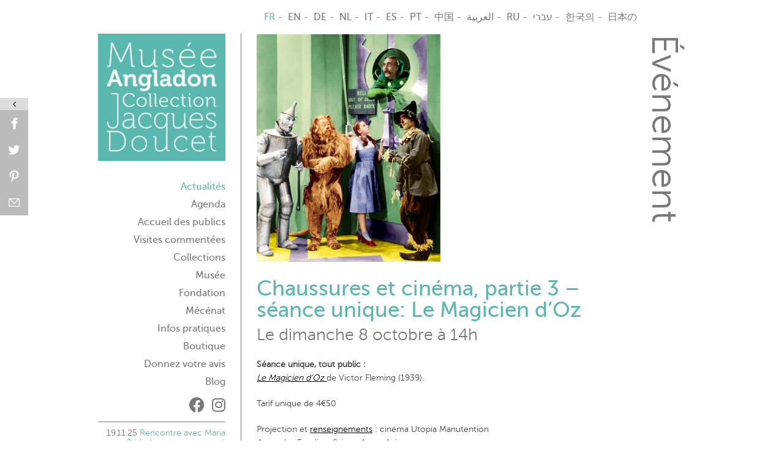

--- FILE ---
content_type: text/html; charset=UTF-8
request_url: https://angladon.com/wp-admin/admin-ajax.php
body_size: 556
content:
<script>jQuery(".ssbp-input-url,.ssbp-input-url-2").on("click", function () { jQuery(this).select();});</script><a href="http://www.facebook.com/sharer.php?u=https://angladon.com/evenement/chaussures-et-cinema-partie-3-le-magicien-doz/" class="ssbp-btn ssbp-facebook"  data-ssbp-title="Chaussures et cinéma, partie 3 – séance unique: Le Magicien d’Oz" data-ssbp-url="https://angladon.com/evenement/chaussures-et-cinema-partie-3-le-magicien-doz/" data-ssbp-site="Facebook"><span class="ssbp-text">Facebook</span></a><a href="https://twitter.com/share?url=https://angladon.com/evenement/chaussures-et-cinema-partie-3-le-magicien-doz/&amp;text=Chaussures+et+cin%C3%A9ma%2C+partie+3+%E2%80%93+s%C3%A9ance+unique%3A+Le+Magicien+d%E2%80%99Oz+&amp;hashtags=" class="ssbp-btn ssbp-twitter" data-ssbp-title="Chaussures et cinéma, partie 3 – séance unique: Le Magicien d’Oz" data-ssbp-url="https://angladon.com/evenement/chaussures-et-cinema-partie-3-le-magicien-doz/" data-ssbp-site="Twitter"><span class="ssbp-text">Twitter</span></a><a href='javascript:void((function()%7Bvar%20e=document.createElement(&apos;script&apos;);e.setAttribute(&apos;type&apos;,&apos;text/javascript&apos;);e.setAttribute(&apos;charset&apos;,&apos;UTF-8&apos;);e.setAttribute(&apos;src&apos;,&apos;//assets.pinterest.com/js/pinmarklet.js?r=&apos;+Math.random()*99999999);document.body.appendChild(e)%7D)());' class='ssbp-btn ssbp-pinterest' data-ssbp-title='Chaussures et cinéma, partie 3 – séance unique: Le Magicien d’Oz' data-ssbp-url=https://angladon.com/evenement/chaussures-et-cinema-partie-3-le-magicien-doz/ data-ssbp-site='Pinterest'><span class="ssbp-text">Pinterest</span></a><a href="mailto:?Subject=Chaussures et cinéma, partie 3 – séance unique: Le Magicien d’Oz&amp;Body=%20https://angladon.com/evenement/chaussures-et-cinema-partie-3-le-magicien-doz/" class="ssbp-btn ssbp-email" data-ssbp-title="Chaussures et cinéma, partie 3 – séance unique: Le Magicien d’Oz" data-ssbp-url="https://angladon.com/evenement/chaussures-et-cinema-partie-3-le-magicien-doz/" data-ssbp-site="Email"><span class="ssbp-text">Email</span></a><div class="ssbp-input-url-div" style="display:none;"><input class="ssbp-input-url" type="text" value="https://angladon.com/evenement/chaussures-et-cinema-partie-3-le-magicien-doz/" /></div>

--- FILE ---
content_type: text/html; charset=UTF-8
request_url: https://angladon.com/wp-admin/admin-ajax.php
body_size: 556
content:
<script>jQuery(".ssbp-input-url,.ssbp-input-url-2").on("click", function () { jQuery(this).select();});</script><a href="http://www.facebook.com/sharer.php?u=https://angladon.com/evenement/chaussures-et-cinema-partie-3-le-magicien-doz/" class="ssbp-btn ssbp-facebook"  data-ssbp-title="Chaussures et cinéma, partie 3 – séance unique: Le Magicien d’Oz" data-ssbp-url="https://angladon.com/evenement/chaussures-et-cinema-partie-3-le-magicien-doz/" data-ssbp-site="Facebook"><span class="ssbp-text">Facebook</span></a><a href="https://twitter.com/share?url=https://angladon.com/evenement/chaussures-et-cinema-partie-3-le-magicien-doz/&amp;text=Chaussures+et+cin%C3%A9ma%2C+partie+3+%E2%80%93+s%C3%A9ance+unique%3A+Le+Magicien+d%E2%80%99Oz+&amp;hashtags=" class="ssbp-btn ssbp-twitter" data-ssbp-title="Chaussures et cinéma, partie 3 – séance unique: Le Magicien d’Oz" data-ssbp-url="https://angladon.com/evenement/chaussures-et-cinema-partie-3-le-magicien-doz/" data-ssbp-site="Twitter"><span class="ssbp-text">Twitter</span></a><a href='javascript:void((function()%7Bvar%20e=document.createElement(&apos;script&apos;);e.setAttribute(&apos;type&apos;,&apos;text/javascript&apos;);e.setAttribute(&apos;charset&apos;,&apos;UTF-8&apos;);e.setAttribute(&apos;src&apos;,&apos;//assets.pinterest.com/js/pinmarklet.js?r=&apos;+Math.random()*99999999);document.body.appendChild(e)%7D)());' class='ssbp-btn ssbp-pinterest' data-ssbp-title='Chaussures et cinéma, partie 3 – séance unique: Le Magicien d’Oz' data-ssbp-url=https://angladon.com/evenement/chaussures-et-cinema-partie-3-le-magicien-doz/ data-ssbp-site='Pinterest'><span class="ssbp-text">Pinterest</span></a><a href="mailto:?Subject=Chaussures et cinéma, partie 3 – séance unique: Le Magicien d’Oz&amp;Body=%20https://angladon.com/evenement/chaussures-et-cinema-partie-3-le-magicien-doz/" class="ssbp-btn ssbp-email" data-ssbp-title="Chaussures et cinéma, partie 3 – séance unique: Le Magicien d’Oz" data-ssbp-url="https://angladon.com/evenement/chaussures-et-cinema-partie-3-le-magicien-doz/" data-ssbp-site="Email"><span class="ssbp-text">Email</span></a><div class="ssbp-input-url-div" style="display:none;"><input class="ssbp-input-url" type="text" value="https://angladon.com/evenement/chaussures-et-cinema-partie-3-le-magicien-doz/" /></div>

--- FILE ---
content_type: text/html; charset=UTF-8
request_url: https://angladon.com/wp-admin/admin-ajax.php
body_size: 556
content:
<script>jQuery(".ssbp-input-url,.ssbp-input-url-2").on("click", function () { jQuery(this).select();});</script><a href="http://www.facebook.com/sharer.php?u=https://angladon.com/evenement/chaussures-et-cinema-partie-3-le-magicien-doz/" class="ssbp-btn ssbp-facebook"  data-ssbp-title="Chaussures et cinéma, partie 3 – séance unique: Le Magicien d’Oz" data-ssbp-url="https://angladon.com/evenement/chaussures-et-cinema-partie-3-le-magicien-doz/" data-ssbp-site="Facebook"><span class="ssbp-text">Facebook</span></a><a href="https://twitter.com/share?url=https://angladon.com/evenement/chaussures-et-cinema-partie-3-le-magicien-doz/&amp;text=Chaussures+et+cin%C3%A9ma%2C+partie+3+%E2%80%93+s%C3%A9ance+unique%3A+Le+Magicien+d%E2%80%99Oz+&amp;hashtags=" class="ssbp-btn ssbp-twitter" data-ssbp-title="Chaussures et cinéma, partie 3 – séance unique: Le Magicien d’Oz" data-ssbp-url="https://angladon.com/evenement/chaussures-et-cinema-partie-3-le-magicien-doz/" data-ssbp-site="Twitter"><span class="ssbp-text">Twitter</span></a><a href='javascript:void((function()%7Bvar%20e=document.createElement(&apos;script&apos;);e.setAttribute(&apos;type&apos;,&apos;text/javascript&apos;);e.setAttribute(&apos;charset&apos;,&apos;UTF-8&apos;);e.setAttribute(&apos;src&apos;,&apos;//assets.pinterest.com/js/pinmarklet.js?r=&apos;+Math.random()*99999999);document.body.appendChild(e)%7D)());' class='ssbp-btn ssbp-pinterest' data-ssbp-title='Chaussures et cinéma, partie 3 – séance unique: Le Magicien d’Oz' data-ssbp-url=https://angladon.com/evenement/chaussures-et-cinema-partie-3-le-magicien-doz/ data-ssbp-site='Pinterest'><span class="ssbp-text">Pinterest</span></a><a href="mailto:?Subject=Chaussures et cinéma, partie 3 – séance unique: Le Magicien d’Oz&amp;Body=%20https://angladon.com/evenement/chaussures-et-cinema-partie-3-le-magicien-doz/" class="ssbp-btn ssbp-email" data-ssbp-title="Chaussures et cinéma, partie 3 – séance unique: Le Magicien d’Oz" data-ssbp-url="https://angladon.com/evenement/chaussures-et-cinema-partie-3-le-magicien-doz/" data-ssbp-site="Email"><span class="ssbp-text">Email</span></a><div class="ssbp-input-url-div" style="display:none;"><input class="ssbp-input-url" type="text" value="https://angladon.com/evenement/chaussures-et-cinema-partie-3-le-magicien-doz/" /></div>

--- FILE ---
content_type: text/css
request_url: https://angladon.com/wp-content/plugins/simple-share-buttons-plus/ssbp.min.css?ver=e9d002356ff6a3e77448be75b4a3139a
body_size: 1489
content:
.ssbp-text,.ssbp-share-text{display:none}.ssbp-buffer:hover:before,.ssbp-digg:hover:before,.ssbp-email:hover:before,.ssbp-facebook:hover:before,.ssbp-flattr:hover:before,.ssbp-google:hover:before,.ssbp-linkedin:hover:before,.ssbp-pinterest:hover:before,.ssbp-print:hover:before,.ssbp-reddit:hover:before,.ssbp-stumbleupon:hover:before,.ssbp-tumblr:hover:before,.ssbp-twitter:hover:before,.ssbp-vk:hover:before,.ssbp-yummly:hover:before{-moz-transform:rotate(-10deg);-ms-transform:rotate(-10deg);-o-transform:rotate(-10deg);-webkit-transform:rotate(-10deg);transform:rotate(-10deg)}.ssbp-total-shares,.ssbp-each-share{background:#f5f5f5;color:#555e58;display:block;font:14px Arial,Helvetica,sans-serif;padding:10px 0;text-align:center}.ssbp-each-share{color:#fff}@media only screen and (min-width:800px){.ssbp-wrap{left:0;position:fixed;text-align:left;top:25%;z-index:9999}.ssbp-btn{border-bottom:none!important;color:#FFF;display:block;font-family:Arial,"Helvetica Neue",Helvetica,sans-serif;font-size:12px;padding:15px 8px 0;text-decoration:none!important;vertical-align:middle;text-align:center}.ssbp-toggle-switch{opacity:0.7;background-color:#ddd;display:none;position:fixed;top:25%;margin-top:-20px;left:0;height:20px;width:46px;text-align:center}.ssbp-toggle-switch:hover{cursor:pointer}.ssbp-toggle-switch:before{vertical-align:top;font-family:dashicons;font-size:13px;color:#272727}.ssbp-toggle-close:before{content:"\f341"}.ssbp-toggle-open:before{content:"\f345"}}.ssbp-buffer{background-color:#000;border-bottom:5px solid #191919;text-shadow:0 -2px #2f2f2f}.ssbp-buffer:before{background:url(https://angladon.com/wp-content/plugins/simple-share-buttons-plus/images/ssbp-sprite-white@2x.png) -330px 0/450px 30px no-repeat;content:'';height:30px;width:30px}.ssbp-buffer:hover{background-color:#2f2f2f;border-bottom:5px solid #191919;color:#FFF}.ssbp-buffer:active{background-color:#191919}.ssbp-digg{background-color:#14589E;border-bottom:5px solid #124f8e;text-shadow:0 -2px #124f8e}.ssbp-digg:before{background:url(https://angladon.com/wp-content/plugins/simple-share-buttons-plus/images/ssbp-sprite-white@2x.png) 0 0/450px 30px no-repeat;content:'';height:30px;width:30px}.ssbp-digg:hover{background-color:#2b68a7;border-bottom:5px solid #14589E;color:#FFF}.ssbp-digg:active{background-color:#14589E}.ssbp-email{background-color:#787878}.ssbp-email:before{background:url(https://angladon.com/wp-content/plugins/simple-share-buttons-plus/images/ssbp-sprite-white@2x.png) -360px 0/450px 30px no-repeat;content:'';height:30px;width:30px}.ssbp-email:hover{background-color:#858585;border-bottom:5px solid #787878;color:#FFF}.ssbp-email:active{background-color:#787878}.ssbp-facebook,.ssbp-total-facebook-shares{background-color:#3B5998}.ssbp-facebook:before{background:url(https://angladon.com/wp-content/plugins/simple-share-buttons-plus/images/ssbp-sprite-white@2x.png) -30px 0/450px 30px no-repeat;content:'';height:30px;width:30px}.ssbp-facebook:hover{background-color:#4e69a2;border-bottom:5px solid #3B5998;color:#FFF}.ssbp-facebook:active{background-color:#3B5998}.ssbp-flattr{background-color:#f67c1a;border-bottom:5px solid #dd6f17;text-shadow:0 -2px #dd6f17}.ssbp-flattr:before{background:url(https://angladon.com/wp-content/plugins/simple-share-buttons-plus/images/ssbp-sprite-white@2x.png) -60px 0/450px 30px no-repeat;content:'';height:30px;width:30px}.ssbp-flattr:hover{background-color:#f68930;border-bottom:5px solid #f67c1a;color:#FFF}.ssbp-flattr:active{background-color:#f67c1a}.ssbp-google{background-color:#E74C3C}.ssbp-total-google-shares{background-color:#E74C3C!important}.ssbp-google:before{background:url(https://angladon.com/wp-content/plugins/simple-share-buttons-plus/images/ssbp-sprite-white@2x.png) -90px 0/450px 30px no-repeat;content:'';height:30px;width:30px}.ssbp-google:hover{background-color:#e95d4f;border-bottom:5px solid #E74C3C;color:#FFF}.ssbp-google:active{background-color:#E74C3C}.ssbp-linkedin,.ssbp-total-linkedin-shares{background-color:#007FB1}.ssbp-linkedin:before{background:url(https://angladon.com/wp-content/plugins/simple-share-buttons-plus/images/ssbp-sprite-white@2x.png) -120px 0/450px 30px no-repeat;content:'';height:30px;width:30px}.ssbp-linkedin:hover{background-color:#198bb8;border-bottom:5px solid #007FB1;color:#FFF}.ssbp-linkedin:active{background-color:#007FB1}.ssbp-pinterest,.ssbp-total-pinterest-shares{background-color:#CB2027}.ssbp-pinterest:before{background:url(https://angladon.com/wp-content/plugins/simple-share-buttons-plus/images/ssbp-sprite-white@2x.png) -150px 0/450px 30px no-repeat;content:'';height:30px;width:30px}.ssbp-pinterest:hover{background-color:#d0363c;border-bottom:5px solid #CB2027;color:#FFF}.ssbp-pinterest:active{background-color:#CB2027}.ssbp-print{background-color:#1f6b43;border-bottom:5px solid #075B2F;text-shadow:0 -2px #075B2F}.ssbp-print:before{background:url(https://angladon.com/wp-content/plugins/simple-share-buttons-plus/images/ssbp-sprite-white@2x.png) -390px 0/450px 30px no-repeat;content:'';height:30px;width:30px}.ssbp-print:hover{background-color:#357955;border-bottom:5px solid #1f6b43;color:#FFF}.ssbp-print:active{background-color:#1f6b43}.ssbp-reddit,.ssbp-total-reddit-shares{background-color:#FF4500}.ssbp-reddit:before{background:url(https://angladon.com/wp-content/plugins/simple-share-buttons-plus/images/ssbp-sprite-white@2x.png) -180px 0/450px 30px no-repeat;content:'';height:30px;width:30px}.ssbp-reddit:hover{background-color:#ff5719;border-bottom:5px solid #FF4500;color:#FFF}.ssbp-reddit:active{background-color:#FF4500}.ssbp-stumbleupon,.ssbp-total-stumbleupon-shares{background-color:#EB4924}.ssbp-stumbleupon:before{background:url(https://angladon.com/wp-content/plugins/simple-share-buttons-plus/images/ssbp-sprite-white@2x.png) -210px 0/450px 30px no-repeat;content:'';height:30px;width:30px}.ssbp-stumbleupon:hover{background-color:#ed5b39;border-bottom:5px solid #EB4924;color:#FFF}.ssbp-stumbleupon:active{background-color:#EB4924}.ssbp-tumblr{background-color:#2C4762;border-bottom:5px solid #273f58;text-shadow:0 -2px #273f58}.ssbp-tumblr:before{background:url(https://angladon.com/wp-content/plugins/simple-share-buttons-plus/images/ssbp-sprite-white@2x.png) -240px 0/450px 30px no-repeat;content:'';height:30px;width:30px}.ssbp-tumblr:hover{background-color:#415971;border-bottom:5px solid #2C4762;color:#FFF}.ssbp-tumblr:active{background-color:#2C4762}.ssbp-total-twitter-shares,.ssbp-twitter{background-color:#00ACED}.ssbp-twitter:before{background:url(https://angladon.com/wp-content/plugins/simple-share-buttons-plus/images/ssbp-sprite-white@2x.png) -270px 0/450px 30px no-repeat;content:'';height:30px;width:30px}.ssbp-twitter:hover{background-color:#19b4ee;border-bottom:5px solid #00ACED;color:#FFF}.ssbp-twitter:active{background-color:#00ACED}.ssbp-total-vk-shares,.ssbp-vk{background-color:#45668e}.ssbp-vk:before{background:url(https://angladon.com/wp-content/plugins/simple-share-buttons-plus/images/ssbp-sprite-white@2x.png) -300px 0/450px 30px no-repeat;content:'';height:30px;width:30px}.ssbp-vk:hover{background-color:#577599}.ssbp-vk:active{background-color:#45668e}.ssbp-yummly{background-color:#e16120}.ssbp-yummly:before{background:url(https://angladon.com/wp-content/plugins/simple-share-buttons-plus/images/ssbp-sprite-white@2x.png) -420px 0/450px 30px no-repeat;content:'';height:30px;width:30px}.ssbp-yummly:hover{background-color:#e47036}.ssbp-yummly:active{background-color:#e16120}.ssbp-share-text{font-size:20px;margin:0 0 10px}@media only screen and (max-width:800px){body{margin-bottom:44px!important}.ssbp-wrap{bottom:0!important;left:0;position:fixed;z-index:9999;width:100%!important}.ssbp-btn{border-bottom:none!important;display:inline-block;padding:8px 0 0;width:25%;text-align:center}.ssbp-each-share{display:none}}.ssbp-buffer:before,.ssbp-digg:before,.ssbp-email:before,.ssbp-facebook:before,.ssbp-flattr:before,.ssbp-google:before,.ssbp-linkedin:before,.ssbp-pinterest:before,.ssbp-print:before,.ssbp-reddit:before,.ssbp-stumbleupon:before,.ssbp-tumblr:before,.ssbp-twitter:before,.ssbp-vk:before,.ssbp-yummly:before{display:inline-block}.ssbp-wrap{text-align:left;}.ssbp-share-text{margin:0 0 10px 0;;font-size:20px;color:}@media only screen and (max-width:800px){.ssbp-btn{width:25%}}.ssbp-btn{padding:7px 8px 0 !important;}

--- FILE ---
content_type: text/css
request_url: https://angladon.com/wp-content/themes/newangladon/style.css?ver=e9d002356ff6a3e77448be75b4a3139a
body_size: 10641
content:
/* ================================================================================
Theme Name: Musee Angladon
Description: Theme pour le site du musee angladon.
Version: 1.0
Author: Guillaume Mougel & Mister beetle
Template: twentytwelve
================================================================================ */


/* =Reset
-------------------------------------------------------------- */

@font-face {
    font-family: 'mus300';
    src: url('museosans_300-webfont.eot');
    src: url('museosans_300-webfont.eot?#iefix') format('embedded-opentype'),
         url('museosans_300-webfont.woff2') format('woff2'),
         url('museosans_300-webfont.woff') format('woff'),
         url('museosans_300-webfont.ttf') format('truetype'),
         url('museosans_300-webfont.svg#museo_sans300') format('svg');
    font-weight: normal;
    font-style: normal;

}
@font-face {
    font-family: 'mus500';
    src: url('museosans_500-webfont.eot');
    src: url('museosans_500-webfont.eot?#iefix') format('embedded-opentype'),
         url('museosans_500-webfont.woff2') format('woff2'),
         url('museosans_500-webfont.woff') format('woff'),
         url('museosans_500-webfont.ttf') format('truetype'),
         url('museosans_500-webfont.svg#museo_sans500') format('svg');
    font-weight: normal;
    font-style: normal;

}
@font-face {
    font-family: 'mus700';
    src: url('museosans_700-webfont.eot');
    src: url('museosans_700-webfont.eot?#iefix') format('embedded-opentype'),
         url('museosans_700-webfont.woff2') format('woff2'),
         url('museosans_700-webfont.woff') format('woff'),
         url('museosans_700-webfont.ttf') format('truetype'),
         url('museosans_700-webfont.svg#museo_sans700') format('svg');
    font-weight: normal;
    font-style: normal;

}
html, body, div, span, applet, object, iframe, h1, h2, h3, h4, h5, h6, p, blockquote, pre, a, abbr, acronym, address, big, cite, code, del, dfn, em, img, ins, kbd, q, s, samp, small, strike, strong, sub, sup, tt, var, b, u, i, center, dl, dt, dd, ol, ul, li, fieldset, form, label, legend, table, caption, tbody, tfoot, thead, tr, th, td, article, aside, canvas, details, embed, figure, figcaption, footer, header, hgroup, menu, nav, output, ruby, section, summary, time, mark, audio, video {
	margin: 0;
	padding: 0;
	border: 0;
	font-size: 100%;
	vertical-align: baseline;
}
body {
	line-height: 1;
}
ol,
ul {
	list-style: none;
}
blockquote,
q {
	quotes: none;
}
blockquote:before,
blockquote:after,
q:before,
q:after {
	content: '';
	content: none;
}
table {
	border-collapse: collapse;
	border-spacing: 0;
}
caption,
th,
td {
	font-weight: normal;
	text-align: left;
}
h1,
h2,
h3,
h4,
h5,
h6 {
	clear: both;
}
html {
	overflow-y: scroll;
	font-size: 100%;
	-webkit-text-size-adjust: 100%;
	-ms-text-size-adjust: 100%;
}
a:focus {
	outline: 0 dotted;
}
article,
aside,
details,
figcaption,
figure,
footer,
header,
hgroup,
nav,
section {
	display: block;
}
audio,
canvas,
video {
	display: inline-block;
}
audio:not([controls]) {
	display: none;
}
del {
	color: #333;
}
ins {
	background: #fff9c0;
	text-decoration: none;
}
hr {
	background-color: #ccc;
	border: 0;
	height: 1px;
	margin: 24px;
	margin-bottom: 1.714285714rem;
}
sub,
sup {
	font-size: 75%;
	line-height: 0;
	position: relative;
	vertical-align: baseline;
}
sup {
	top: -0.5em;
}
sub {
	bottom: -0.25em;
}
small {
	font-size: smaller;
}
img {
	border: 0;
	-ms-interpolation-mode: bicubic;
	max-width: 100%;
}

/* Clearing floats */
.clear:after,
.wrapper:after,
.format-status .entry-header:after {
	clear: both;
}
.clear:before,
.clear:after,
.wrapper:before,
.wrapper:after,
.format-status .entry-header:before,
.format-status .entry-header:after {
	display: table;
	content: "";
}


/* =Repeatable patterns
-------------------------------------------------------------- */

/* Small headers */
.archive-title,
.page-title,
.widget-title,
.entry-content th,
.comment-content th {
	font-size: 11px;
	font-size: 0.785714286rem;
	line-height: 2.181818182;
	font-weight: bold;
	text-transform: uppercase;
	color: #636363;
}

/* Shared Post Format styling */
article.format-quote footer.entry-meta,
article.format-link footer.entry-meta,
article.format-status footer.entry-meta {
	font-size: 11px;
	font-size: 0.785714286rem;
	line-height: 2.181818182;
}

/* Form fields, general styles first */
button,
input,
select,
textarea {
	border: 1px solid #ccc;
	border-radius: 3px;
	font-family: inherit;
	padding: 6px;
	padding: 0.428571429rem;
}
button,
input {
	line-height: normal;
}
textarea {
	font-size: 100%;
	overflow: auto;
	vertical-align: top;
}

/* Reset non-text input types */
input[type="checkbox"],
input[type="radio"],
input[type="file"],
input[type="hidden"],
input[type="image"],
input[type="color"] {
	border: 0;
	border-radius: 0;
	padding: 0;
}

/* Buttons */
.menu-toggle,
input[type="submit"],
input[type="button"],
input[type="reset"],
article.post-password-required input[type=submit],
.bypostauthor cite span {
	padding: 6px 10px;
	padding: 0.428571429rem 0.714285714rem;
	font-size: 11px;
	font-size: 0.785714286rem;
	line-height: 1.428571429;
	font-weight: normal;
	color: #7c7c7c;
	background-color: #e6e6e6;
	background-repeat: repeat-x;
	background-image: -moz-linear-gradient(top, #f4f4f4, #e6e6e6);
	background-image: -ms-linear-gradient(top, #f4f4f4, #e6e6e6);
	background-image: -webkit-linear-gradient(top, #f4f4f4, #e6e6e6);
	background-image: -o-linear-gradient(top, #f4f4f4, #e6e6e6);
	background-image: linear-gradient(top, #f4f4f4, #e6e6e6);
	border: 1px solid #d2d2d2;
	border-radius: 3px;
	box-shadow: 0 1px 2px rgba(64, 64, 64, 0.1);
}
.menu-toggle,
button,
input[type="submit"],
input[type="button"],
input[type="reset"] {
	cursor: pointer;
}
button[disabled],
input[disabled] {
	cursor: default;
}
.menu-toggle:hover,
.menu-toggle:focus,
button:hover,
input[type="submit"]:hover,
input[type="button"]:hover,
input[type="reset"]:hover,
article.post-password-required input[type=submit]:hover {
	color: #5e5e5e;
	background-color: #ebebeb;
	background-repeat: repeat-x;
	background-image: -moz-linear-gradient(top, #f9f9f9, #ebebeb);
	background-image: -ms-linear-gradient(top, #f9f9f9, #ebebeb);
	background-image: -webkit-linear-gradient(top, #f9f9f9, #ebebeb);
	background-image: -o-linear-gradient(top, #f9f9f9, #ebebeb);
	background-image: linear-gradient(top, #f9f9f9, #ebebeb);
}
.menu-toggle:active,
.menu-toggle.toggled-on,
button:active,
input[type="submit"]:active,
input[type="button"]:active,
input[type="reset"]:active {
	color: #757575;
	background-color: #e1e1e1;
	background-repeat: repeat-x;
	background-image: -moz-linear-gradient(top, #ebebeb, #e1e1e1);
	background-image: -ms-linear-gradient(top, #ebebeb, #e1e1e1);
	background-image: -webkit-linear-gradient(top, #ebebeb, #e1e1e1);
	background-image: -o-linear-gradient(top, #ebebeb, #e1e1e1);
	background-image: linear-gradient(top, #ebebeb, #e1e1e1);
	box-shadow: inset 0 0 8px 2px #c6c6c6, 0 1px 0 0 #f4f4f4;
	border-color: transparent;
}
.bypostauthor cite span {
	color: #fff;
	background-color: #21759b;
	background-image: none;
	border: 1px solid #1f6f93;
	border-radius: 2px;
	box-shadow: none;
	padding: 0;
}

/* Responsive images */
.entry-content img,
.comment-content img,
.widget img {
	max-width: 100%; /* Fluid images for posts, comments, and widgets */
}
img[class*="align"],
img[class*="wp-image-"],
img[class*="attachment-"] {
	height: auto; /* Make sure images with WordPress-added height and width attributes are scaled correctly */
}
img.size-full,
img.size-large,
img.header-image,
img.wp-post-image {
	max-width: 100%;
	height: auto; /* Make sure images with WordPress-added height and width attributes are scaled correctly */
}
/* Make sure videos and embeds fit their containers */
embed,
iframe,
object,
video {
	max-width: 100%;
}
.entry-content .twitter-tweet-rendered {
	max-width: 100% !important; /* Override the Twitter embed fixed width */
}

/* Images */
.alignleft {
    float: left;
    margin-right: 24px;
}
.alignright {
	float: right;
}
.aligncenter {
	display: block;
	margin-left: auto;
	margin-right: auto;
}
.wp-caption {
	max-width: 100%; /* Keep wide captions from overflowing their container. */
	padding: 4px;
}
.wp-caption .wp-caption-text,
.gallery-caption,
.entry-caption {
	font-style: italic;
	font-size: 12px;
	font-size: 0.857142857rem;
	line-height: 2;
	color: #757575;
}
img.wp-smiley,
.rsswidget img {
	border: 0;
	border-radius: 0;
	box-shadow: none;
	margin-bottom: 0;
	margin-top: 0;
	padding: 0;
}
.entry-content dl.gallery-item {
	margin: 0;
}
.gallery-item a,
.gallery-caption {
	width: 90%;
}
.gallery-item a {
	display: block;
}
.gallery-caption a {
	display: inline;
}
.gallery-columns-1 .gallery-item a {
	max-width: 100%;
	width: auto;
}
.gallery .gallery-icon img {
	height: auto;
	max-width: 90%;
	padding: 5%;
}
.gallery-columns-1 .gallery-icon img {
	padding: 3%;
}

/* Navigation */
.site-content nav {
	clear: both;
	line-height: 2;
	overflow: hidden;
}
#nav-above {
	padding: 24px 0;
	padding: 1.714285714rem 0;
}
#nav-above {
	display: none;
}
.paged #nav-above {
	display: block;
}
.nav-previous,
.previous-image {
	float: left;
	width: 50%;
}
.nav-next,
.next-image {
	float: right;
	text-align: right;
	width: 50%;
}
.nav-single + .comments-area,
#comment-nav-above {
	margin: 48px 0;
	margin: 3.428571429rem 0;
}

/* Author profiles */
.author .archive-header {
	margin-bottom: 24px;
	margin-bottom: 1.714285714rem;
}
.author-info {
	border-top: 1px solid #ededed;
	margin: 24px 0;
	margin: 1.714285714rem 0;
	padding-top: 24px;
	padding-top: 1.714285714rem;
	overflow: hidden;
}
.author-description p {
	color: #757575;
	font-size: 13px;
	font-size: 0.928571429rem;
	line-height: 1.846153846;
}
.author.archive .author-info {
	border-top: 0;
	margin: 0 0 48px;
	margin: 0 0 3.428571429rem;
}
.author.archive .author-avatar {
	margin-top: 0;
}

div#mce-success-response {
    background: #FF0000;
    padding: 20px;
    color: #FFF;
}
/* =Basic structure
-------------------------------------------------------------- */

/* Body, links, basics */
html {
	font-size: 87.5%;
}
body {
	font-size: 14px;
	font-size: 1rem;
	font-family: Helvetica, Arial, sans-serif;
	text-rendering: optimizeLegibility;
	color: #444;
}
body.custom-font-enabled {
	font-family: mus300,Helvetica,Arial,sans-serif;
}
a {
	outline: none;
	color: #000;
}
a:hover {
	color: #000;
	text-decoration: none;
}

/* Assistive text */
.assistive-text,
.site .screen-reader-text {
	position: absolute !important;
	clip: rect(1px, 1px, 1px, 1px);
	overflow: hidden;
	height: 1px;
	width: 1px;
}
.main-navigation .assistive-text:focus,
.site .screen-reader-text:hover,
.site .screen-reader-text:active,
.site .screen-reader-text:focus {
	background: #fff;
	border: 2px solid #333;
	border-radius: 3px;
	clip: auto !important;
	color: #000;
	display: block;
	font-size: 12px;
	height: auto;
	padding: 12px;
	position: absolute;
	top: 5px;
	left: 5px;
	width: auto;
	z-index: 100000; /* Above WP toolbar */
}

/* Page structure */
.site {
	padding: 0 24px;
	padding: 0 1.714285714rem;
	background-color: #fff;
}
.site-content {
	margin: 0 0 25px;
}
.widget-area {
	margin: 12px 0 0;
}

/* Header */
.site-header {
    border-right: 1px solid #797979;
    display: block;
    float: left;
    margin-right: 23px;
    margin-top: 55px;
    max-width: 208px;
    padding: 0 25px 83px 0;
    position: relative;
}
.site-header h1,
.site-header h2 {
	text-align: center;
}
.site-header h1 a,
.site-header h2 a {
	color: #515151;
	display: inline-block;
	text-decoration: none;
	max-width: 100%;
}
.site-header h1 a:hover,
.site-header h2 a:hover {
	color: #21759b;
}
.site-header h1 {
	font-size: 24px;
	font-size: 1.714285714rem;
	line-height: 1.285714286;
	margin-bottom: 14px;
	margin-bottom: 1rem;
}
.site-header h2 {
	font-weight: normal;
	font-size: 13px;
	font-size: 0.928571429rem;
	line-height: 1.846153846;
	color: #757575;
}
.header-image {
	margin-top: 24px;
	margin-top: 1.714285714rem;
}

/* Navigation Menu */
.main-navigation {
	margin-top: 24px;
	margin-top: 1.714285714rem;
	text-align: center;
}
.main-navigation li {
	margin-top: 24px;
	margin-top: 1.714285714rem;
	font-size: 12px;
	font-size: 0.857142857rem;
	line-height: 1.42857143;
}
.main-navigation a {
	color: #5e5e5e;
}
.main-navigation a:hover,
.main-navigation a:focus {
	color: #21759b;
}
.main-navigation ul.nav-menu,
.main-navigation div.nav-menu > ul {
	display: none;
}
.main-navigation ul.nav-menu.toggled-on,
.menu-toggle {
	display: inline-block;
}

/* Banner */
section[role="banner"] {
	margin-bottom: 48px;
	margin-bottom: 3.428571429rem;
}

/* Sidebar */
.widget-area .widget {
	-webkit-hyphens: auto;
	-moz-hyphens: auto;
	hyphens: auto;
	margin-bottom: 10px;
	word-wrap: break-word;
}
.widget-area .widget h3 {
	margin-bottom: 24px;
	margin-bottom: 1.714285714rem;
}
.widget-area .widget p,
.widget-area .widget li,
.widget-area .widget .textwidget {
	font-size: 13px;
	font-size: 0.928571429rem;
	line-height: 1.846153846;
}
.widget-area .widget p {
	margin-bottom: 24px;
	margin-bottom: 1.714285714rem;
}
.widget-area .textwidget ul {
	list-style: disc outside;
	margin: 0 0 24px;
	margin: 0 0 1.714285714rem;
}
.widget-area .textwidget li {
	margin-left: 36px;
	margin-left: 2.571428571rem;
}
.widget-area .widget a {
	color: #757575;
}
.widget-area .widget a:hover {
	color: #21759b;
}
.widget-area #s {
	width: 53.66666666666%; /* define a width to avoid dropping a wider submit button */
}

/* Footer */
footer[role="contentinfo"] {
    border-top: 1px solid #787878;
    clear: both;
    display: block;
    max-width: 620px;
    padding: 25px 0 5px;
    color: #787878;
    margin-right: 80px;
    background: #FFF;
}
footer[role="contentinfo"] a {
	color: #686868;
}
footer[role="contentinfo"] a:hover {
	color: #21759b;
}
.site-info {
    font-size: 13.4px;
    text-align: center;
}

/* =Main content and comment content
-------------------------------------------------------------- */

.entry-meta {
	clear: both;
}
.entry-header {
    position: absolute;
    top: 0px;
    left: 100%;
    white-space: nowrap;
    -webkit-transform: rotate(90deg);
    -webkit-transform-origin: left top;
    -moz-transform: rotate(90deg);
    -moz-transform-origin: left top;
    -ms-transform: rotate(90deg);
    -ms-transform-origin: left top;
    -o-transform: rotate(90deg);
    -o-transform-origin: left top;
    transform: rotate(90deg);
    transform-origin: left top;
}
.entry-header img.wp-post-image {
	margin-bottom: 24px;
	margin-bottom: 1.714285714rem;
}
.entry-header .entry-title {
	font-size: 20px;
	font-size: 1.428571429rem;
	line-height: 1.2;
	font-weight: normal;
}
.entry-header .entry-title a {
	text-decoration: none;
}
.entry-header .entry-format {
	margin-top: 24px;
	margin-top: 1.714285714rem;
	font-weight: normal;
}
.entry-header .comments-link {
	margin-top: 24px;
	margin-top: 1.714285714rem;
	font-size: 13px;
	font-size: 0.928571429rem;
	line-height: 1.846153846;
	color: #757575;
}
.comments-link a,
.entry-meta a {
	color: #757575;
}
.comments-link a:hover,
.entry-meta a:hover {
	color: #21759b;
}
article.sticky .featured-post {
	border-top: 4px double #ededed;
	border-bottom: 4px double #ededed;
	color: #757575;
	font-size: 13px;
	font-size: 0.928571429rem;
	line-height: 3.692307692;
	margin-bottom: 24px;
	margin-bottom: 1.714285714rem;
	text-align: center;
	padding-right: 100px;
}
.entry-content,
.entry-summary,
.mu_register {
	line-height: 1.714285714;
	padding-right: 80px;
    text-align: justify;
}
.entry-content h1,
.comment-content h1,
.entry-content h2,
.comment-content h2,
.entry-content h3,
.comment-content h3,
.entry-content h4,
.comment-content h4,
.entry-content h5,
.comment-content h5,
.entry-content h6,
.comment-content h6 {
	margin: 24px 0;
	margin: 1.714285714rem 0;
	line-height: 1.714285714;
}
.entry-content h1,
.comment-content h1 {
	font-size: 21px;
	font-size: 1.5rem;
	line-height: 1.5;
}
.entry-content h2,
.comment-content h2,
.mu_register h2 {
	font-size: 18px;
	font-size: 1.285714286rem;
	line-height: 1.6;
}
.entry-content h3,
.comment-content h3 {
	font-size: 16px;
	font-size: 1.142857143rem;
	line-height: 1.846153846;
}
.entry-content h4,
.comment-content h4 {
	font-size: 14px;
	font-size: 1rem;
	line-height: 1.846153846;
}
.entry-content h5,
.comment-content h5 {
	font-size: 13px;
	font-size: 0.928571429rem;
	line-height: 1.846153846;
}
.entry-content h6, .comment-content h6 {
    color: #5eb8b0;
    font-size: 22px;
    line-height: 1.84615;
    margin-bottom: 0;
    font-family: mus500;
    margin-top: 0;
    font-weight: lighter;
}
.page-template-etranger .entry-content h6 {
    font-size: 22px;
    line-height: 1.2;
    margin-bottom: 15px;
}
.page-template-presse h6 {
    margin-top: 20px;
}
.entry-content p,
.entry-summary p,
.comment-content p,
.mu_register p {
	margin: 0 0 20px;
	line-height: 1.6;
}
.entry-content .more-link {
	white-space: nowrap;
}
.entry-content ol,
.comment-content ol,
.entry-content ul,
.comment-content ul,
.mu_register ul {
	margin: 0 0 24px;
	margin: 0 0 1.714285714rem;
	line-height: 1.714285714;
}
.entry-content ul ul,
.comment-content ul ul,
.entry-content ol ol,
.comment-content ol ol,
.entry-content ul ol,
.comment-content ul ol,
.entry-content ol ul,
.comment-content ol ul {
	margin-bottom: 0;
}
.entry-content ul,
.comment-content ul,
.mu_register ul {
	list-style: disc outside;
}
.entry-content ol,
.comment-content ol {
	list-style: decimal outside;
}
.entry-content li,
.comment-content li,
.mu_register li {
	margin: 0 0 0 36px;
	margin: 0 0 0 2.571428571rem;
}
.entry-content blockquote,
.comment-content blockquote {
	margin-bottom: 14px;
	padding: 24px;
	padding: 1.714285714rem;
	background: #eee;
}
.entry-content blockquote p:last-child,
.comment-content blockquote p:last-child {
	margin-bottom: 0;
}
.entry-content code,
.comment-content code {
	font-family: Consolas, Monaco, Lucida Console, monospace;
	font-size: 12px;
	font-size: 0.857142857rem;
	line-height: 2;
}
.entry-content pre,
.comment-content pre {
	border: 1px solid #ededed;
	color: #666;
	font-family: Consolas, Monaco, Lucida Console, monospace;
	font-size: 12px;
	font-size: 0.857142857rem;
	line-height: 1.714285714;
	margin: 24px 0;
	margin: 1.714285714rem 0;
	overflow: auto;
	padding: 24px;
	padding: 1.714285714rem;
}
.entry-content pre code,
.comment-content pre code {
	display: block;
}
.entry-content abbr,
.comment-content abbr,
.entry-content dfn,
.comment-content dfn,
.entry-content acronym,
.comment-content acronym {
	border-bottom: 1px dotted #666;
	cursor: help;
}
.entry-content address,
.comment-content address {
	display: block;
	line-height: 1.714285714;
	margin: 0 0 24px;
	margin: 0 0 1.714285714rem;
}
img.alignleft,
.wp-caption.alignleft {
	margin: 0rem 1.714285714rem 0.857142857rem 0;
}
img.alignright,
.wp-caption.alignright {
	margin: 12px 0 12px 24px;
	margin: 0.857142857rem 0 0.857142857rem 1.714285714rem;
}
img.aligncenter,
.wp-caption.aligncenter {
	clear: both;
	margin-top: 12px;
	margin-top: 0.857142857rem;
	margin-bottom: 12px;
	margin-bottom: 0.857142857rem;
}
.entry-content embed,
.entry-content iframe,
.entry-content object,
.entry-content video {
	margin-bottom: 0;
}
.entry-content dl,
.comment-content dl {
	margin: 0 24px;
	margin: 0 1.714285714rem;
}
.entry-content dt,
.comment-content dt {
	font-weight: bold;
	line-height: 1.714285714;
}
.entry-content dd,
.comment-content dd {
	line-height: 1.714285714;
	margin-bottom: 24px;
	margin-bottom: 1.714285714rem;
}
.entry-content table,
.comment-content table {
	border-bottom: 1px solid #ededed;
	color: #757575;
	font-size: 12px;
	font-size: 0.857142857rem;
	line-height: 2;
	margin: 0 0 24px;
	margin: 0 0 1.714285714rem;
	width: 100%;
}
.entry-content table caption,
.comment-content table caption {
	font-size: 16px;
	font-size: 1.142857143rem;
	margin: 24px 0;
	margin: 1.714285714rem 0;
}
.entry-content td,
.comment-content td {
	border-top: 1px solid #ededed;
	padding: 6px 10px 6px 0;
}
.site-content article {
	word-wrap: break-word;
	-webkit-hyphens: auto;
	-moz-hyphens: auto;
	hyphens: auto;
}
.page-links {
	clear: both;
	line-height: 1.714285714;
}
footer.entry-meta {
	margin-top: 24px;
	margin-top: 1.714285714rem;
	font-size: 13px;
	font-size: 0.928571429rem;
	line-height: 1.846153846;
	color: #757575;
}
.single-author .entry-meta .by-author {
	display: none;
}
.mu_register h2 {
	color: #757575;
	font-weight: normal;
}


/* =Archives
-------------------------------------------------------------- */

.archive-header,
.page-header {
	margin-bottom: 48px;
	margin-bottom: 3.428571429rem;
	padding-bottom: 22px;
	padding-bottom: 1.571428571rem;
	border-bottom: 1px solid #ededed;
}
.archive-meta {
	color: #757575;
	font-size: 12px;
	font-size: 0.857142857rem;
	line-height: 2;
	margin-top: 22px;
	margin-top: 1.571428571rem;
}

/* =Single audio/video attachment view
-------------------------------------------------------------- */

.attachment .entry-content .mejs-audio {
	max-width: 400px;
}

.attachment .entry-content .mejs-container {
	margin-bottom: 24px;
}


/* =Single image attachment view
-------------------------------------------------------------- */

.article.attachment {
	overflow: hidden;
}
.image-attachment div.attachment {
	text-align: center;
}
.image-attachment div.attachment p {
	text-align: center;
}
.image-attachment div.attachment img {
	display: block;
	height: auto;
	margin: 0 auto;
	max-width: 100%;
}
.image-attachment .entry-caption {
	margin-top: 8px;
	margin-top: 0.571428571rem;
}


/* =Aside post format
-------------------------------------------------------------- */

article.format-aside h1 {
	margin-bottom: 24px;
	margin-bottom: 1.714285714rem;
}
article.format-aside h1 a {
	text-decoration: none;
	color: #4d525a;
}
article.format-aside h1 a:hover {
	color: #2e3542;
}
article.format-aside .aside {
	padding: 24px 24px 0;
	padding: 1.714285714rem;
	background: #d2e0f9;
	border-left: 22px solid #a8bfe8;
}
article.format-aside p {
	font-size: 13px;
	font-size: 0.928571429rem;
	line-height: 1.846153846;
	color: #4a5466;
}
article.format-aside blockquote:last-child,
article.format-aside p:last-child {
	margin-bottom: 0;
}


/* =Post formats
-------------------------------------------------------------- */

/* Image posts */
article.format-image footer h1 {
	font-size: 13px;
	font-size: 0.928571429rem;
	line-height: 1.846153846;
	font-weight: normal;
}
article.format-image footer h2 {
	font-size: 11px;
	font-size: 0.785714286rem;
	line-height: 2.181818182;
}
article.format-image footer a h2 {
	font-weight: normal;
}

/* Link posts */
article.format-link header {
	padding: 0 10px;
	padding: 0 0.714285714rem;
	float: right;
	font-size: 11px;
	font-size: 0.785714286rem;
	line-height: 2.181818182;
	font-weight: bold;
	font-style: italic;
	text-transform: uppercase;
	color: #848484;
	background-color: #ebebeb;
	border-radius: 3px;
}
article.format-link .entry-content {
	max-width: 80%;
	float: left;
}
article.format-link .entry-content a {
	font-size: 22px;
	font-size: 1.571428571rem;
	line-height: 1.090909091;
	text-decoration: none;
}

/* Quote posts */
article.format-quote .entry-content p {
	margin: 0;
	padding-bottom: 24px;
	padding-bottom: 1.714285714rem;
}
article.format-quote .entry-content blockquote {
	display: block;
	padding: 24px 24px 0;
	padding: 1.714285714rem 1.714285714rem 0;
	font-size: 15px;
	font-size: 1.071428571rem;
	line-height: 1.6;
	font-style: normal;
	color: #6a6a6a;
	background: #efefef;
}

/* Status posts */
.format-status .entry-header {
	margin-bottom: 24px;
	margin-bottom: 1.714285714rem;
}
.format-status .entry-header header {
	display: inline-block;
}
.format-status .entry-header h1 {
	font-size: 15px;
	font-size: 1.071428571rem;
	font-weight: normal;
	line-height: 1.6;
	margin: 0;
}
.format-status .entry-header h2 {
	font-size: 12px;
	font-size: 0.857142857rem;
	font-weight: normal;
	line-height: 2;
	margin: 0;
}
.format-status .entry-header header a {
	color: #757575;
}
.format-status .entry-header header a:hover {
	color: #21759b;
}
.format-status .entry-header img {
	float: left;
	margin-right: 21px;
	margin-right: 1.5rem;
}

/* =Front page template
-------------------------------------------------------------- */

.entry-page-image {
	margin-bottom: 14px;
	margin-bottom: 1rem;
}
.template-front-page .site-content article {
	border: 0;
	margin-bottom: 0;
}
.template-front-page .widget-area {
	clear: both;
	float: none;
	width: auto;
}
.template-front-page .widget-area .widget li {
	font-size: 13px;
	font-size: 0.928571429rem;
	line-height: 1.714285714;
	list-style-position: inside;
	margin: 0;
}
.template-front-page .widget-area .widget li a {
	color: #757575;
}
.template-front-page .widget-area .widget li a:hover {
	color: #21759b;
}
.template-front-page .widget-area .widget_text img {
	float: left;
	margin: 8px 24px 8px 0;
	margin: 0.571428571rem 1.714285714rem 0.571428571rem 0;
}


/* =Widgets
-------------------------------------------------------------- */

.widget-area .widget ul ul {
	margin-left: 0;
}
.widget_rss li {
	margin: 12px 0;
	margin: 0.857142857rem 0;
}
.widget_recent_entries .post-date,
.widget_rss .rss-date {
	color: #aaa;
	font-size: 11px;
	font-size: 0.785714286rem;
	margin-left: 12px;
	margin-left: 0.857142857rem;
}
#wp-calendar {
	margin: 0;
	width: 100%;
	font-size: 13px;
	font-size: 0.928571429rem;
	line-height: 1.846153846;
	color: #686868;
}
#wp-calendar th,
#wp-calendar td,
#wp-calendar caption {
	text-align: left;
}
#wp-calendar #next {
	padding-right: 24px;
	padding-right: 1.714285714rem;
	text-align: right;
}
.widget_search label {
	display: block;
	font-size: 13px;
	font-size: 0.928571429rem;
	line-height: 1.846153846;
}
.widget_twitter li {
	list-style-type: none;
}
.widget_twitter .timesince {
	display: block;
	text-align: right;
}
/* =Les modifs
----------------------------------------------- */
#content {
    position: relative;
}
.wrapper {
    display: inline-block;
    width: 73%;
    float: right;
}
.template-front-page .widget-area .widget li, .widget-area .widget li  {
    list-style-type: none;
    font-size: 14px;
}
.template-front-page .widget-area .widget, .template-front-page.two-sidebars .widget-area .front-widgets, .widget-area .widget,.two-sidebars .widget-area .front-widgets {
    float: inherit !important;
    text-align: right;
    width: 100% !important;
}
.template-front-page .widget-area .widget li a, .widget-area .widget li a {
    color: #787878;
    font-size: 16px;
    text-decoration: none;
    font-family: mus500;
}
.template-front-page .widget-area .widget li a:hover, .widget-area .widget li a:hover {
    color: #5eb8b0;
}
.active {
    color: #5eb8b0 !important;
}
.page-template-lesarchives .active {
    color: #000 !important;
}
.sub-menu li {
    text-align: left;
    margin-top: 0 !important;
    line-height: 1.4 !important;
}
.template-front-page .widget-area .widget .sub-menu li a, .widget-area .widget .sub-menu li a {
    font-size: 14px;
}
.contenu-demi {
    display: inline-block;
    margin-right: 6%;
    vertical-align: top;
    width: 47%;
}
.contenu-demi:nth-child(2n) {
    margin-right: 0;
}
.page-template-infos .contenu-demi {
    display: inline-block;
    margin-right: 0;
    vertical-align: top;
    width: 100%;
}
.page-template-infos .contenu-demi:nth-child(2n) {
    margin-right: 0;
    width: 100%;
}
#titre-evenement {
    font-size: 35px;
    font-family: mus500;
    color: #5eb8b0;
    line-height: 1;
    margin-top: 18px;
    text-align: left;
    hyphens: none; -moz-hyphens: none; -webkit-hyphens: none;
}
#date-evenement {
    font-size: 27px;
    color: #787878;
    margin-bottom: 15px;
}
.ngg-gallery-thumbnail img {
    background-color: #fff;
    border: 0 none !important;
    display: block;
    margin: 0 !important;
    padding: 0 !important;
    position: relative;
}
.ngg-gallery-thumbnail {
    position: relative !important;
    margin: 2px 0 !important;
}
a.ngg-fancybox:after {
    content:"";
    position:absolute;
    width:100%; height:100%;
    top:0; left:0;
    background:url('http://angladon.com/imgs15/hover-gal.png');
    opacity:0;
    transition: all 0.7s;
    -webkit-transition: all 0.7s;
}
a.ngg-fancybox:hover:after {
    opacity: 1;
}
.ngg-gallery-thumbnail img:hover {
    background-color: #FFF !important;
}
#fancybox-title > div {
    font-family: mus500;
}
li.bloc-agenda {
    margin: 0 0 10px;
    list-style: none;
    border-bottom: 1px solid #ccc;
    clear: both;
    width: 100%;
    float: left;
    padding-bottom: 15px;
}
li.bloc-agenda:last-child {
    border-bottom: 0;
    margin-bottom: 0;
}
.left-agenda {
    display: inline-block;
    width: 64%;
    float: left;
    text-align: right;
    padding-right: 20px;
    margin-top: 6px;
}
.right-agenda {
    display: inline-block;
    width: 32%;
    float: right;
    clear: both;
    position: relative;
    margin-top: 10px;
}
.right-agenda img {
    position: relative;
    display: block;
}
a.agendimg {
    margin-bottom: 10px;
}
a.agendimg:after  {
    content:"";
    position:absolute;
    width:100%; height:100%;
    top:0; left:0;
    background:url('http://angladon.com/imgs15/hover-gal.png') no-repeat center center;;
    opacity:0;
    transition: all 0.7s;
    -webkit-transition: all 0.7s;
}
a.agendimg:hover:after{
    opacity: 1;
}
#extrait-agenda {
    text-align: justify;
}
#extrait-agenda p {
    margin-bottom: 3px;
}
#type-agend {
    color: #60b5b2;
    font-family: mus500;
    font-size: 16px;
    text-align: right;
}
.page-template-lesarchives #type-agend {
    color: #000;
    font-family: mus500;
    font-size: 16px;
    text-align: right;
}
#titre-agenda {
    font-size: 20px;
    font-family: mus500;
    color: #787878;
    line-height: 1.2;
    text-align: right;
    hyphens:none;
    -moz-hyphens:none;
    -webkit-hyphens:none;
}
.page-template-boutique #titre-agenda {
    text-align: left;
    font-style: italic;
}
#date-agenda {
    font-size: 16px;
    margin-bottom: 10px;
    text-align: right;
}
.view-full-post {
    text-align: right;
    margin-bottom: 10px;
}
.view-full-post a {
    background: rgba(0, 0, 0, 0) url("/imgs15/liresuite.png") no-repeat scroll right center;
    color: #444;
    line-height: 1.2;
    padding-right: 25px;
    text-decoration: none;
}
.view-full-post a:hover{
    text-decoration: none;
    color: #444;
}
#menudeux {
    position: relative;
    clear: both;
}
.menu-deuxieme-container {
    position: absolute;
    bottom: 0px;
    right: 0;
    clear: both;
    text-align: right;
    white-space: nowrap;
    -webkit-transform: rotate(270deg);
    -webkit-transform-origin: left top;
    -moz-transform: rotate(270deg);
    -moz-transform-origin: left top;
    -ms-transform: rotate(270deg);
    -ms-transform-origin: left top;
    -o-transform: rotate(270deg);
    -o-transform-origin: left top;
    transform: rotate(270deg);
    transform-origin: right bottom;
}
.menu-deuxieme-container a {
    color: #787878;
    text-decoration: none;
    font-family: mus500;
    font-size: 16px;
}
.menu-deuxieme-container a:hover {
    color: #60b5b2;
}
#menu-deuxieme li {
    margin-top: 12px;
}
.menu-deuxieme-container .current-menu-item > a,
.menu-deuxieme-container .current-menu-ancestor > a,
.menu-deuxieme-container .current_page_item > a,
.menu-deuxieme-container .current_page_ancestor > a {
		color: #636363;
	}
.single #menu-item-30 a {
	color: #5eb8b0;
}
.single-post #menu-item-30 a {
    color: #787878;
}
.single-collection #menu-item-34 a {
    color: #5eb8b0;
}
.single-post #menu-item-97 a {
    color: #f3989e;
}
.single #menu-item-30 .sub-menu a {
    color: #787878;
}
.single #menu-item-30 .sub-menu a:hover {
    color: #5eb8b0;
}
.single-collection #menu-item-30 a {
    color: #787878;
}
#fblink {
    background: rgba(0, 0, 0, 0) url("/imgs15/facebook-v.png") repeat scroll 0 0 / cover ;
    display: inline-block;
    float: left;
    height: 40px;
    width: 40px;
    position: absolute;
}
.blog #fblink, .single-post #fblink {
    background: rgba(0, 0, 0, 0) url("/imgs15/facebook-r.png") repeat scroll 0 0 / cover ;
    display: inline-block;
    float: left;
    height: 40px;
    width: 40px;
    position: absolute;
}
.page-template-lesarchives #fblink {
    background: rgba(0, 0, 0, 0) url("/imgs15/facebook-n.png") repeat scroll 0 0 / cover ;
    display: inline-block;
    float: left;
    height: 40px;
    width: 40px;
    position: absolute;
}
#date-blog {
    border: 1px solid #787878;
    display: inline-block;
    font-size: 19px;
    padding: 3px 12px;
}
#titre-blog {
    color: #f3989e;
    display: inline-block;
    float: right;
    font-family: mus500;
    font-size: 30px;
    line-height: 1;
    margin: 5px 0;
}
.blog .wp-post-image {
    margin-bottom: 10px;
}
.blog .vert, .single-post .vert {
    display: none;
}
.rose {
    display: none;
}
.blog .rose, .single-post .rose {
    display: block;
}
.noir {
    display: none;
}
.page-template-lesarchives .noir {
    display: block;
}
.page-template-lesarchives .vert {
    display: none;
}
#menu-item-97 a:hover {
    color: #f3989e;
}
#menu-item-97 .active {
    color: #f3989e !important;
}
span#downloadLink {
    padding: 20px 0;
    font-size: 30px;
    line-height: 20px;
}
.img-presse {
    display: inline-block;
    font-size: 12px;
    line-height: 0.6;
    margin: 0 2% 0 0;
    vertical-align: top;
    width: 23%;
}
.img-presse p {
    line-height: 1.1;
    margin-top: 5px;
}
#dates-archives {
    background: #000 none repeat scroll 0 0;
    color: #fff;
    display: block;
    float: left;
    font-family: mus500;
    font-size: 22px;
    font-weight: lighter;
    line-height: 1;
    margin-bottom: 0;
    margin-top: 0;
    padding: 5px 10px;
}
.shiftnav-toggle, .shiftnav-toggle * {
    color: #60b5b2 !important;
}
#shiftnav-toggle-main {
    border-bottom: 4px solid #60b5b2 !important;
}
#communiqtitre p {
    font-size: 15px;
    margin: 0;
}
#communiqdate {
    font-size: 12px;
}
.communiq {
    margin-bottom: 10px;
}
#playPause {
    display: none;
}
label.gfield_label {
    display: none !important;
}
.gform_footer.top_label {
    padding: 0 !important;
    margin-top: 5px !important;
}
.gform_wrapper {
    max-width: 100% !important;
}
.gform_wrapper .top_label input.large {
    width: 98% !important;
}
.gform_footer input[type="submit"] {
    padding: 2px !important;
    width: 100% !important;
}
.gform_footer input[type="submit"] {
    padding: 2px !important;
    width: 100% !important;
    background: #787878 !important;
    color: #FFF !important;
    margin-bottom: 10px !important;
    font-size: 14px !important;
}
.gform_footer input[type="submit"]:hover {
    width: 100% !important;
    background: #FFF !important;
    color: #787878 !important;
}
.gform_confirmation_message_1.gform_confirmation_message {
    margin-bottom: 25px;
}
#secondary input {
    border: 2px solid #787878 !important;
}
#artiste-coll {
    font-weight: bold;
    margin-bottom: 10px;
}
#titre-coll {
    font-style: italic;
}
li.bloc-collection {
    list-style: none;
    width: 31%;
    margin: 0 1.1% 2.3%;
    display: inline-block;
    float: left;
    line-height: 0;
}
#titre-collec {
    line-height: 1.4;
    font-size: 24px;
    text-align: left;
}
#artiste-collec {
    font-weight: bold;
    margin-top: 10px;
    line-height: 1;
    font-size: 15px;
}
.infos-collec {
    background: #5eb8b0;
    padding: 10px;
    color: #FFF;
    min-height: 52px;
}
.infos-collec a {
    color: #FFF;
    text-decoration: none;
}
#col1home {
    display: inline-block;
    width: 213.8px;
    margin-left: 2px;
    float: left;
    margin-right: 7px;
    line-height: 1.8;
}
#col2home {
    display: inline-block;
    width: 186px;
    margin-right: 7px;
    vertical-align: top;
    float: left;
    line-height: 1.8;
}
#col3home {
    display: inline-block;
    width: 201.5px;
    vertical-align: top;
    float: left;
    line-height: 1.8;
}
a.degashome {
    position: relative;
    display: block;
}
a.degashome:after {
    content: "";
    position: absolute;
    width: 100%;
    height: 100%;
    top: 0;
    left: 0;
    background: url('http://angladon.com/imgs15/degas-hov.png') no-repeat center center;
    opacity: 1;
    background-size: cover;
    transition: all 0.7s;
    -webkit-transition: all 0.7s;
}
a.degashome:hover:after{
    opacity: 0;
    transition: all 0.7s;
    -webkit-transition: all 0.7s;
}
a.vg {
    position: relative;
    display: block;
}
a.vg:after {
    content: "";
    position: absolute;
    width: 100%;
    height: 100%;
    top: 0;
    left: 0;
    background: url('http://angladon.com/imgs15/vg-hov.png') no-repeat center center;
    opacity: 1;
    background-size: contain;
    transition: all 0.7s;
    -webkit-transition: all 0.7s;
}
a.vg:hover:after{
    opacity: 0;
    transition: all 0.7s;
    -webkit-transition: all 0.7s;
}
a.cezanne {
    position: relative;
    display: block;
}
a.cezanne:after {
    content: "";
    position: absolute;
    width: 100%;
    height: 100%;
    top: 0;
    left: 0;
    background: url('http://angladon.com/imgs15/cezanne-hov.png') no-repeat center center;
    opacity: 1;
    background-size: contain;
    transition: all 0.7s;
    -webkit-transition: all 0.7s;
}
a.cezanne:hover:after{
    opacity: 0;
    transition: all 0.7s;
    -webkit-transition: all 0.7s;
}
a.picasso {
    position: relative;
    display: block;
}
a.picasso:after {
    content: "";
    position: absolute;
    width: 100%;
    height: 100%;
    top: 0;
    left: 0;
    background: url('http://angladon.com/imgs15/picasso-hov.png') no-repeat center center;
    opacity: 1;
    background-size: contain;
    transition: all 0.7s;
    -webkit-transition: all 0.7s;
}
a.picasso:hover:after{
    opacity: 0;
    transition: all 0.7s;
    -webkit-transition: all 0.7s;
}
a.modigliani {
    position: relative;
    display: block;
}
a.modigliani:after {
    content: "";
    position: absolute;
    width: 100%;
    height: 100%;
    top: 0;
    left: 0;
    background: url('http://angladon.com/imgs15/modigliani-hov.png') no-repeat center center;
    opacity: 1;
    background-size: contain;
    transition: all 0.7s;
    -webkit-transition: all 0.7s;
}
a.modigliani:hover:after{
    opacity: 0;
    transition: all 0.7s;
    -webkit-transition: all 0.7s;
}
a.sisley {
    position: relative;
    display: block;
}
a.sisley:after {
    content: "";
    position: absolute;
    width: 100%;
    height: 100%;
    top: 0;
    left: 0;
    background: url('http://angladon.com/imgs15/sisley-hov.png') no-repeat center center;
    opacity: 1;
    background-size: contain;
    transition: all 0.7s;
    -webkit-transition: all 0.7s;
}
a.sisley:hover:after{
    opacity: 0;
    transition: all 0.7s;
    -webkit-transition: all 0.7s;
}
#sep-home {
    background-color: #787878;
    height: 1px;
    margin: 25px 0;
    width: 100%;
}
.page-id-141 select {
    font-size: 12px;
}
.entry-content #boutonpayp td {
    border-top: none !important;
    padding: 0px 10px 0 0 !important;
}
.entry-content #boutonpayp table  {
    border-bottom: none !important;
    margin-bottom: 10px;
}
#boutonpayp input{
    max-width: 160px;
    float: left !important;
}
div#legende-photo {
    font-size: 12px;
    line-height: 1;
    text-align: right;
}
#legende-photo p{
    margin-bottom: 0;
}
#imageData #bottomNav #bottomNavClose {
    width: 22px !important;
}
#jqlb_closelabel {
    background-position: right center !important;
    width: 22px !important;
}
.ssbp-facebook, .ssbp-total-facebook-shares, .ssbp-total-twitter-shares, .ssbp-twitter, .ssbp-google,.ssbp-pinterest, .ssbp-total-pinterest-shares, .ssbp-email {
    background-color: #bbb !important;
}
li.visible {
    background: #787878 none repeat scroll 0 0;
    border-radius: 3px;
    color: #fff;
    font-size: 13px;
    list-style: outside none none;
    padding: 10px;
    clear: both;
    line-height: 1.2;
    margin-bottom: 20px;
}
li.invisible {
    display:none;
}
#menu-langues {
    text-align: right;
    margin: 10px 0 20px;
    padding-right: 80px
}
#menu-langues a {
    color: #787878;
    font-family: mus500;
    font-size: 16px;
    text-decoration: none;
}
#menu-langues a:hover {
    color: #5eb8b0;
}
#mea-blog {
    border-top: 1px solid #787878;
    clear: both;
    color: #787878;
    line-height: 1.2;
    margin-bottom: 20px;
    margin-top: 5px;
    padding-top: 10px;
    text-align: right;
}
#mea-blog a{
    text-decoration: none;
    color: #5eb8b0;
}
#mea-blog a:hover{
    text-decoration: none;
    color: #787878;
}
.blog #mea-blog a, .single-post #mea-blog a{
    text-decoration: none;
    color: #f3989e;
}
.page-id-564 #menu-item-696 a, .page-id-566 #menu-item-696 a, .page-id-573 #menu-item-696 a, .page-id-570 #menu-item-696 a, .page-id-568 #menu-item-696 a {
    color: #757575 !important;
}
.blog p {
    margin-bottom: 0;
}
ul#menu-langues li {
    display: inline-block;
    margin-top: 10px;
}
ul#menu-langues li:after {
    content: "-";
    margin: 0 5px;
    color: #787878;
}
ul#menu-langues li:last-child:after {
    content: "-";
    display: none;
}
a.linksuiv {
    display: inline-block;
    clear: both;
    margin: 20px auto 0;
    background: #000;
    color: #FFF;
    padding: 5px 20px;
    width: calc(100% - 42px);
    text-align: center;
    border:1px solid;
    text-decoration: none;
    text-transform: uppercase;
    transition: all 0.3s linear;
    -webkit-transition: all 0.3s linear;
    -moz-transition: all 0.3s linear;
}
a:hover.linksuiv {
    display: inline-block;
    clear: both;
    margin: 20px auto 0;
    background: #FFF;
    color: #000;
    padding: 5px 20px;
    width: calc(100% - 40px);
    text-align: center;
    text-decoration: none;
    text-transform: uppercase;
    transition: all 0.3s linear;
    -webkit-transition: all 0.3s linear;
    -moz-transition: all 0.3s linear;
}
/* =Plugins
----------------------------------------------- */

img#wpstats {
	display: block;
	margin: 0 auto 24px;
	margin: 0 auto 1.714285714rem;
}

div#lesrs {
    font-size: 25px;
    text-align: right;
    margin-bottom: 13px;
}
div#lesrs a {
    color: #787878;
    margin-left: 5px;
    transition: all 0.3s linear; -webkit-transition: all 0.3s linear; -moz-transition: all 0.3s linear;
}
div#lesrs a:hover {
    color: #5eb8b0;
    transition: all 0.3s linear; -webkit-transition: all 0.3s linear; -moz-transition: all 0.3s linear;
}
li#text-2 {
    list-style: none;
    line-height: 1.4;
    background: #eee;
    padding: 9px;
}
#main .menu-deuxieme-container {
    display: none;
}
.taptap-by-bonfire .sub-menu a {
    padding: 5px 0 !important;
}
input#mc-embedded-subscribe {
    background: #000;
    margin-top: 10px;
    color: #FFF;
    font-size: 15px;
    text-transform: uppercase;
    border: 1px solid #000;
    border-radius: 0;
    font-family: 'mus500';
}
input#mc-embedded-subscribe:hover {
    background: #FFF;
    color: #000;
    border: 1px solid #000;
    border-radius: 0;
}
.indicates-required {
    font-style: italic;
    margin-bottom: 20px;
    font-family: 'mus500';
    font-size: 13px;
}
.mc-field-group {
    margin: 20px 0;
}
label {
    display: block;
    margin-bottom: 7px;
}
label {
    display: block;
    margin-bottom: 7px;
    font-family: 'mus500';
}
a.lknewsl {
    display: block;
    background: #000;
    padding: 8px 20px;
    text-decoration: none;
    color: #FFF;
    text-align: center;
    margin: 10px 0 15px;
    border:1px solid #000;
        transition: all 0.3s linear;
    -webkit-transition: all 0.3s linear;
    -moz-transition: all 0.3s linear;
}
a.lknewsl:hover {
    background: #FFF;
	border:1px solid #000;
    color: #000;
        transition: all 0.3s linear;
    -webkit-transition: all 0.3s linear;
    -moz-transition: all 0.3s linear;
}

/* =Media queries
-------------------------------------------------------------- */

/* Does the same thing as <meta name="viewport" content="width=device-width">,
 * but in the future W3C standard way. -ms- prefix is required for IE10+ to
 * render responsive styling in Windows 8 "snapped" views; IE10+ does not honor
 * the meta tag. See https://core.trac.wordpress.org/ticket/25888.
 */
@-ms-viewport {
	width: device-width;
}
@viewport {
	width: device-width;
}
@media screen and (max-width: 1050px) {
.ssbp-wrap {
    display: none;
}
}
@media screen and (max-width: 1020px) {
.wrapper {
    display: inline-block;
    width: 67%;
    float: left;
}
#col1home {
    width: 34%;
}
#col2home {
    width: 29.6%;
}
#col3home {
    width: 32%;
}
}
@media screen and (max-width: 935px) {
.right-agenda {
    display: inline-block;
    width: 100%;
    float: right;
    clear: both;
    position: relative;
    margin-top: 10px;
    max-width: 240px;
}
}
@media screen and (max-width: 900px) {
.wrapper {
    display: inline-block;
    width: 62%;
    float: left;
}
}
@media screen and (max-width: 850px) {
li.bloc-collection {
    list-style: none;
    width: 47.8%;
    margin: 0 1.1% 2.5%;
    display: inline-block;
    float: left;
    line-height: 0;
}
}
@media screen and (max-width: 750px) {
.wrapper {
    display: inline-block;
    width: 100%;
    float: left;
}
#menulangue .menu-langues-container {
    display: block;
    text-align: center;
}
ul#menu-langues-1 {
        display: flex;
        justify-content: center;
        margin-top: 20px;
        flex-wrap: wrap;
}
div#menulangue a {
    color: #787878;
    font-family: 'mus500';
    margin: 0 5px;
    text-decoration: none;
}
ul#menu-langues-1 li {
    margin-bottom: 10px;
}
ul#menu-langues-1 {
    display: flex;
    justify-content: center;
    margin-top: 20px;
}
header#masthead {
    display: none;
}
.entry-content, .entry-summary, .mu_register {
    padding-right: 0;
}
.entry-header {
    position: relative;
    top: 0px;
    left: 0;
    white-space: nowrap;
    transform: initial;
    transform-origin: inherit;
}
.entry-header .entry-title {
    font-size: 30px !important;
    margin-bottom: 20px;
    text-transform: uppercase;
    font-weight: bold;
}
.right-agenda {
    width: 100%;
}
.left-agenda {
    width: 100%;
}
#type-agend {
    text-align: left;
}
#date-agenda {
    text-align: left;
}
#titre-agenda {
    text-align: left;
}
#titre-blog {
    float: left;
    width: 100%;
}
.shiftnav ul.shiftnav-menu li.menu-item {
    background: #FFF !important;
    list-style-type: none;
    border-bottom: 1px solid #60b5b2!important;
}
.shiftnav.shiftnav-skin-light ul.shiftnav-menu > li.shiftnav-sub-accordion.current-menu-ancestor > .shiftnav-target, .shiftnav.shiftnav-skin-light ul.shiftnav-menu > li.shiftnav-sub-shift.current-menu-ancestor > .shiftnav-target {
    color: #FFF !important;
    background: #60b5b2 !important;
}
.shiftnav.shiftnav-skin-light ul.shiftnav-menu li.menu-item > .shiftnav-target {
    color: #787878 !important;
}
.shiftnav.shiftnav-skin-light ul.shiftnav-menu ul.sub-menu li.menu-item > .shiftnav-target {
    border-bottom: 0 !important;
}
.shiftnav.shiftnav-skin-light ul.shiftnav-menu li.menu-item.current-menu-item > .shiftnav-target, .shiftnav.shiftnav-skin-light ul.shiftnav-menu li.menu-item ul.sub-menu .current-menu-item .shiftnav-target {
    background: none repeat scroll 0 0 #60b5b2 !important;
    color: #FFF !important;
}
.shiftnav.shiftnav-skin-light ul.shiftnav-menu li.menu-item.shiftnav-active > .shiftnav-target, .shiftnav.shiftnav-skin-light ul.shiftnav-menu li.menu-item.shiftnav-in-transition > .shiftnav-target {
    background: rgba(96, 181, 178, 1) !important;
    color: #ffffff !important;
}
.shiftnav.shiftnav-skin-light ul.shiftnav-menu ul.sub-menu li.menu-item > .shiftnav-target {
    background: rgba(96, 181, 178, 0.10) !important;
}
.shiftnav.shiftnav-skin-light ul.shiftnav-menu li.menu-item .shiftnav-submenu-activation {
    background: #60b5b2 !important;
}
.page-template-infos .contenu-demi {
    width: 100%;
}
.page-template-infos .contenu-demi:nth-child(2n) {
    width: 100%;
}
.img-presse {
    width: 45%;
}
footer[role="contentinfo"] {
    margin-right: 0;
    max-width: inherit;
    margin-bottom: 25px;
}
.single-collection .entry-header {
    display: none;
}
.menu-langues-container {
    display: none;
}
.site-content {
    margin: 25px 0;
}
}
@media screen and (max-width: 500px) {
#col1home {
    width: 100%;
}
#col2home {
    width: 100%;
}
#col3home {
    width: 100%;
}
}
@media screen and (max-width: 400px) {
li.bloc-collection {
    list-style: none;
    width: 100%;
    margin: 0 0 2.5%;
    display: inline-block;
    float: left;
    line-height: 0;
}
#artiste-coll {
    clear: both;
}
}
/* Minimum width of 600 pixels. */
@media screen and (min-width: 600px) {
	.author-avatar {
		float: left;
		margin-top: 8px;
		margin-top: 0.571428571rem;
	}
	.author-description {
		float: right;
		width: 80%;
	}
	.site {
		margin: 0 auto;
		max-width: 960px;
		max-width: 68.571428571rem;
		overflow: hidden;
		min-height: 400px;
		padding-bottom: 20px;
	}
	.site-content {
		float: left;
		width: 100%;
	}
	body.template-front-page .site-content,
	body.attachment .site-content,
	body.full-width .site-content {
		width: 100%;
	}
	.widget-area {
		float: right;
		width: 100%;
	}
	.site-header h1,
	.site-header h2 {
		text-align: left;
	}
	.site-header h1 {
		font-size: 26px;
		font-size: 1.857142857rem;
		line-height: 1.846153846;
		margin-bottom: 0;
	}
	.main-navigation ul.nav-menu,
	.main-navigation div.nav-menu > ul {
		display: inline-block !important;
		text-align: left;
		width: 100%;
	}
	.main-navigation ul {
		margin: 0;
		text-indent: 0;
	}
	.main-navigation li a,
	.main-navigation li {
		display: block;
		text-decoration: none;
	}
	.main-navigation li a {
		border-bottom: 0;
		color: #6a6a6a;
		line-height: 3.692307692;
		white-space: nowrap;
		font-family: mus300;
	}
	.main-navigation li a:hover,
	.main-navigation li a:focus {
		color: #000;
	}
	.main-navigation li {
		margin: 0 0px 0 0;
		position: relative;
		text-align: right;
	}
	.main-navigation li ul {
		margin: 0;
		padding: 0;
		position: absolute;
		top: 100%;
		z-index: 1;
		height: 1px;
		width: 1px;
		overflow: hidden;
		clip: rect(1px, 1px, 1px, 1px);
	}
	.main-navigation li ul ul {
		top: 0;
		left: 100%;
	}
	.main-navigation ul li:hover > ul,
	.main-navigation ul li:focus > ul,
	.main-navigation .focus > ul {
		border-left: 0;
		clip: inherit;
		overflow: inherit;
		height: inherit;
		width: inherit;
	}
	.main-navigation li ul li a {
		background: #efefef;
		border-bottom: 1px solid #ededed;
		display: block;
		font-size: 11px;
		font-size: 0.785714286rem;
		line-height: 2.181818182;
		padding: 8px 10px;
		padding: 0.571428571rem 0.714285714rem;
		width: 180px;
		width: 12.85714286rem;
		white-space: normal;
	}
	.main-navigation li ul li a:hover,
	.main-navigation li ul li a:focus {
		background: #e3e3e3;
		color: #444;
	}
	.main-navigation .current-menu-item > a,
	.main-navigation .current-menu-ancestor > a,
	.main-navigation .current_page_item > a,
	.main-navigation .current_page_ancestor > a {
		color: #636363;
		font-weight: bold;
	}
	.menu-toggle {
		display: none;
	}
	.entry-header .entry-title {
		font-size: 60px;
		color: #787878;
		animation-name: FadeIn;
    animation-timing-function: ease-in;
    animation-duration: 3s;
		-webkit-animation-name: FadeIn;
    -webkit-animation-timing-function: ease-in;
    -webkit-animation-duration: 3s;
			}
	@-webkit-keyframes FadeIn {
    0% {
        opacity:0;
    }
    100% {
        opacity:1;
    }
}
@keyframes FadeIn {
    0% {
        opacity:0;
    }
    100% {
        opacity:1;
    }
}
	#respond form input[type="text"] {
		width: 46.333333333%;
	}
	#respond form textarea.blog-textarea {
		width: 79.666666667%;
	}
	.template-front-page .site-content,
	.template-front-page article {
		overflow: hidden;
	}
	.entry-page-image {
		float: right;
		margin-bottom: 0;
		width: 47.916666667%;
	}
	.template-front-page .widget-area .widget,
	.template-front-page.two-sidebars .widget-area .front-widgets {
		float: left;
		width: 51.875%;
		margin-bottom: 10px;
	}
	.template-front-page .widget-area .widget:nth-child(odd) {
		clear: right;
	}
	.template-front-page .widget-area .widget:nth-child(even),
	.template-front-page.two-sidebars .widget-area .front-widgets + .front-widgets {
		float: right;
		width: 39.0625%;
		margin: 0 0 24px;
		margin: 0 0 1.714285714rem;
	}
	.template-front-page.two-sidebars .widget,
	.template-front-page.two-sidebars .widget:nth-child(even) {
		float: none;
		width: auto;
	}
	.commentlist .children {
		margin-left: 48px;
		margin-left: 3.428571429rem;
	}
}

/* Minimum width of 960 pixels. */
@media screen and (min-width: 960px) {
	body.custom-background-empty {
		background-color: #fff;
	}
	body.custom-background-empty .site,
	body.custom-background-white .site {
		padding: 0;
		margin-top: 0;
		margin-bottom: 0;
		box-shadow: none;
	}
}


/* =Print
----------------------------------------------- */

@media print {
	body {
		background: none !important;
		color: #000;
		font-size: 10pt;
	}
	footer a[rel=bookmark]:link:after,
	footer a[rel=bookmark]:visited:after {
		content: " [" attr(href) "] "; /* Show URLs */
	}
	a {
		text-decoration: none;
	}
	.entry-content img,
	.comment-content img,
	.author-avatar img,
	img.wp-post-image {
		border-radius: 0;
		box-shadow: none;
	}
	.site {
		clear: both !important;
		display: block !important;
		float: none !important;
		max-width: 100%;
		position: relative !important;
	}
	.site-header {
		margin-bottom: 72px;
		margin-bottom: 5.142857143rem;
		text-align: left;
	}
	.site-header h1 {
		font-size: 21pt;
		line-height: 1;
		text-align: left;
	}
	.site-header h2 {
		color: #000;
		font-size: 10pt;
		text-align: left;
	}
	.site-header h1 a,
	.site-header h2 a {
		color: #000;
	}
	.author-avatar,
	#colophon,
	#respond,
	.commentlist .comment-edit-link,
	.commentlist .reply,
	.entry-header .comments-link,
	.entry-meta .edit-link a,
	.page-link,
	.site-content nav,
	.widget-area,
	img.header-image,
	.main-navigation {
		display: none;
	}
	.wrapper {
		border-top: none;
		box-shadow: none;
	}
	.site-content {
		margin: 0;
		width: auto;
	}

	.entry-header .entry-title,
	.entry-title {
		font-size: 21pt;
	}
	footer.entry-meta,
	footer.entry-meta a {
		color: #444;
		font-size: 10pt;
	}
	.author-description {
		float: none;
		width: auto;
	}

	/* Comments */
	.commentlist > li.comment {
		background: none;
		position: relative;
		width: auto;
	}
	.commentlist .avatar {
		height: 39px;
		left: 2.2em;
		top: 2.2em;
		width: 39px;
	}
	.comments-area article header cite,
	.comments-area article header time {
		margin-left: 50px;
		margin-left: 3.57142857rem;
	}
}
/* Safari 7.1+ (9.0 is the latest version of Safari at this time) */

_::-webkit-full-page-media, _:future, :root .menu-deuxieme-container {
    bottom: 0;
    clear: both;
    position: relative;
    right: 0;
    text-align: right;
    transform: none;
    transform-origin: right bottom 0;
    white-space: nowrap;
    display: inline-block;
    float: right;
}


--- FILE ---
content_type: application/javascript
request_url: https://angladon.com/wp-content/plugins/simple-share-buttons-plus/js/ssbp_lazy.min.js?ver=1
body_size: 662
content:
jQuery(document).ready(function(){jQuery(".ssbp-container").each(function(e,t){var n={action:"ssbp_lazy",security:ssbpLazy.security,ssbpid:jQuery(this).data("ssbp-id"),ssbptitle:jQuery(this).data("ssbp-title"),ssbppostid:jQuery(this).data("ssbp-post-id"),ssbpurl:jQuery(this).data("ssbp-url"),ssbpshorturl:jQuery(this).data("ssbp-short-url"),ssbpsharetext:jQuery(this).data("ssbp-share-text"),ssbpeffect:jQuery(this).data("ssbp-lazy-effect"),ssbpdirection:jQuery(this).data("ssbp-lazy-direction"),ssbpmobiledirection:jQuery(this).data("ssbp-mobile-direction")};var r=jQuery(window).width();if(r>800){ssbpdirection=n["ssbpdirection"]}else{ssbpdirection=n["ssbpmobiledirection"]}jQuery.post(ssbpLazy.ajax_url,n,function(e){if(n["ssbpeffect"]=="fade"||n["ssbpeffect"]=="puff"){jQuery(t).hide().append(e).show(n["ssbpeffect"]);jQuery(".ssbp-toggle-switch").show(n["ssbpeffect"])}else{jQuery(t).hide().append(e).show(n["ssbpeffect"],{direction:ssbpdirection});jQuery(".ssbp-toggle-switch").show(n["ssbpeffect"],{direction:ssbpdirection})}jQuery(".ssbp-toggle-switch").click(function(){var e=jQuery(this).data("ssbp-toggle-class");if(jQuery(this).hasClass("ssbp-toggle-open")){var t="ssbp-toggle-close";var r="ssbp-toggle-open";jQuery("."+e).show(n["ssbpeffect"],{direction:ssbpdirection})}else{var t="ssbp-toggle-open";var r="ssbp-toggle-close";jQuery("."+e).hide(n["ssbpeffect"],{direction:ssbpdirection})}jQuery(this).removeClass(r);jQuery(this).delay(400).queue(function(){jQuery(this).addClass(t).clearQueue()})});jQuery(t).find(".ssbp-btn").click(function(e){e.preventDefault();var t={action:"ssbp_tracking",security:ssbpAjax.security,title:jQuery(this).data("ssbp-title"),url:jQuery(this).data("ssbp-url"),site:jQuery(this).data("ssbp-site"),href:jQuery(this).attr("href")};if(t["site"]=="Email"||t["site"]=="Print"||t["site"]=="Pinterest"){window.location.href=t["href"]}else{var n=575,r=520,i=(jQuery(window).width()-n)/2,s=(jQuery(window).height()-r)/2,o="status=1"+",width="+n+",height="+r+",top="+s+",left="+i;window.open(t["href"],"SSBP",o)}jQuery.post(ssbpAjax.ajax_url,t,function(e){})})})});jQuery(".ssbp-container-2").each(function(e,t){var n={action:"ssbp_lazy",security:ssbpLazy.security,ssbpid:jQuery(this).data("ssbp-id"),ssbppostid:jQuery(this).data("ssbp-post-id"),ssbptitle:jQuery(this).data("ssbp-title"),ssbpurl:jQuery(this).data("ssbp-url"),ssbpshorturl:jQuery(this).data("ssbp-short-url"),ssbpsharetext:jQuery(this).data("ssbp-share-text"),ssbpclassextra:"-2"};jQuery.post(ssbpLazy.ajax_url,n,function(e){jQuery(t).hide().append(e).fadeIn(500);jQuery(t).find(".ssbp-btn-2").click(function(e){e.preventDefault();var t={action:"ssbp_tracking",security:ssbpAjax.security,title:jQuery(this).data("ssbp-title"),url:jQuery(this).data("ssbp-url"),site:jQuery(this).data("ssbp-site"),href:jQuery(this).attr("href")};if(t["site"]=="Email"||t["site"]=="Print"||t["site"]=="Pinterest"){window.location.href=t["href"]}else{var n=575,r=520,i=(jQuery(window).width()-n)/2,s=(jQuery(window).height()-r)/2,o="status=1"+",width="+n+",height="+r+",top="+s+",left="+i;window.open(t["href"],"SSBP",o)}jQuery.post(ssbpAjax.ajax_url,t,function(e){})})})})})